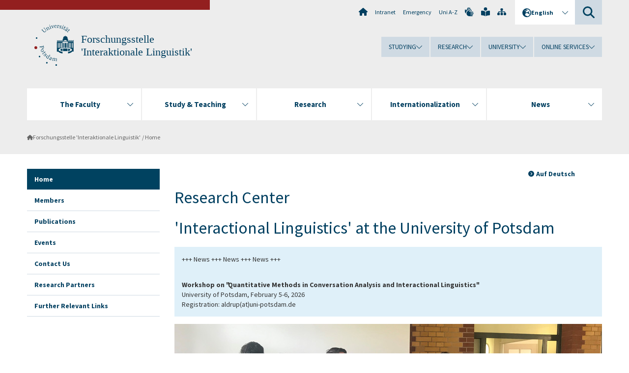

--- FILE ---
content_type: text/html; charset=utf-8
request_url: https://www.uni-potsdam.de/en/ilup/index
body_size: 10823
content:
<!DOCTYPE html><html dir="ltr" lang="en-GB"><head><meta charset="utf-8"><!-- Produced by queonext https://queonext.de/ This website is powered by TYPO3 - inspiring people to share! TYPO3 is a free open source Content Management Framework initially created by Kasper Skaarhoj and licensed under GNU/GPL. TYPO3 is copyright 1998-2026 of Kasper Skaarhoj. Extensions are copyright of their respective owners. Information and contribution at https://typo3.org/ --><meta name="generator" content="TYPO3 CMS"/><meta name="viewport" content="width=device-width, initial-scale=1"/><meta name="author" content="Marit Aldrup"/><meta property="og:title" content="Home"/><meta name="twitter:card" content="summary"/><link rel="stylesheet" href="/typo3conf/ext/up_template/Resources/Public/StyleSheets/print.css?1768913553" media="print"><link rel="stylesheet" href="/typo3conf/ext/up_template/Resources/Public/StyleSheets/app.css?1768913553" media="screen"><link rel="stylesheet" href="/typo3conf/ext/up_template/Resources/Public/Fonts/fontawesome/css/all.min.css?1768913551" media="screen"><link href="/typo3temp/assets/compressed/parvus-min.css.gzip?1769010808" rel="stylesheet" ><script src="/typo3conf/ext/up_template/Resources/Public/JavaScript/Vendor/jquery/jquery-3.6.0.min.js?1768913553"></script><script src="/typo3conf/ext/up_template/Resources/Public/JavaScript/Vendor/jquery/jquery-ui-1.12.1.custom.min.js?1768913553"></script><script src="/typo3conf/ext/up_template/Resources/Public/JavaScript/Vendor/modernizr/modernizr.custom.js?1768913553"></script><link rel="icon" type="image/png" href="/typo3conf/ext/up_template/Resources/Public/Icons/BrowserIcons/favicon-96x96.png" sizes="96x96"/><link rel="icon" type="image/svg+xml" href="/typo3conf/ext/up_template/Resources/Public/Icons/BrowserIcons/favicon.svg"/><link rel="shortcut icon" href="/typo3conf/ext/up_template/Resources/Public/Icons/BrowserIcons/favicon.ico"/><link rel="apple-touch-icon" sizes="180x180" href="/typo3conf/ext/up_template/Resources/Public/Icons/BrowserIcons/apple-touch-icon.png"/><link rel="manifest" href="/typo3conf/ext/up_template/Resources/Public/Icons/BrowserIcons/site.webmanifest"/><title> Home - Forschungsstelle 'Interaktionale Linguistik' - University of Potsdam</title><link rel="canonical" href="https://www.uni-potsdam.de/en/ilup/index"/><link rel="alternate" hreflang="de-DE" href="https://www.uni-potsdam.de/de/ilup/index"/><link rel="alternate" hreflang="en-GB" href="https://www.uni-potsdam.de/en/ilup/index"/><link rel="alternate" hreflang="x-default" href="https://www.uni-potsdam.de/de/ilup/index"/></head><body class="up-section-philosophy"><noscript><div id="up_nojs"><div class="row"><div class="twentyfour columns"><p> JavaScript is not activated in your browser. <span class="up-nojs-hint"> Please activate JavaScript </span> to use the whole functionality of this website! </p></div></div></div></noscript><a href="#up_content" class="up-skip-link">Skip to main content</a><div id="up_overlay_for_search"></div><div id="up_overlay_for_navs"></div><nav id="up_mobilenav_wrapper_small" class="show-for-small" aria-label="Main"><div class="row collapse"><div class="twentyfour columns"><div id="up_mobilenav_small"><ul class="up-mobilenav-level-1"><li id="up_mobilenav_mainnav_item" class="up-mobilenav-target-mainnav"><button class="up-mobilenav-button" aria-expanded="false" aria-controls="up_mainnav_small"><span class="visually-hidden">Main menu</span><span class="up-icon"></span></button></li><li id="up_mobilenav_searchbox_item" class="up-mobilenav-target-searchbox"><button class="up-mobilenav-button" aria-expanded="false" aria-controls="up_searchboxnav_small"><span class="visually-hidden">Search</span><span class="up-icon"></span></button></li><li id="up_mobilenav_langnav_item" class="up-mobilenav-target-langnav"><button class="up-mobilenav-button" aria-expanded="false" aria-controls="up_langnav_small"><span class="visually-hidden">Languages</span><span class="up-icon"></span></button></li><li id="up_mobilenav_globalnav_item" class="up-mobilenav-target-globalnav"><button class="up-mobilenav-button" aria-expanded="false" aria-controls="up_globalnav_small"><span class="visually-hidden">Global menu</span><span class="up-icon"></span></button></li></ul></div></div></div></nav><div id="up_mobilesubnav_wrapper_small" class="show-for-small"><div id="up_mainnav_small" class="up-mobilenav-level-2"><ul class="up-mobilesubnav-level-1"><li class=""><button class="up-mobilesubnav-button" aria-expanded="false"><span class="up-mobilesubnav-level-1-title">The Faculty</span><span class="up-mobilesubnav-arrow up-icon"></span></button><ul class="up-mobilesubnav-level-2"><li class=""><a href="https://www.uni-potsdam.de/en/philfak/fakultaet/uebersicht" target="_top"> Übersicht </a></li><li class=""><a href="https://www.uni-potsdam.de/en/philfak/the-faculty/faculty-portrait" target="_top"> Faculty Portrait </a></li><li class=""><a href="https://www.uni-potsdam.de/en/philfak/the-faculty/departments" target="_top"> Departments </a></li><li class=""><a href="https://www.uni-potsdam.de/en/philfak/the-faculty/deans-office-board-coordinators" target="_top"> Dean&#039;s Office, Faculty Council &amp; Coordinators </a></li><li class=""><a href="https://www.uni-potsdam.de/en/philfak/the-faculty/professorships-staff" target="_top"> Professorships &amp; Staff </a></li><li class=""><a href="https://www.uni-potsdam.de/en/philfak/fakultaet/verfahren-innerhalb-der-fakultaet" target="_top"> Verfahren innerhalb der Fakultät </a></li><li class=" last"><a href="http://www.uni-potsdam.de/organisation/weitere-einrichtungen/fachschaften.html" target="_top"> Student Councils </a></li></ul></li><li class=""><button class="up-mobilesubnav-button" aria-expanded="false"><span class="up-mobilesubnav-level-1-title">Study &amp; Teaching</span><span class="up-mobilesubnav-arrow up-icon"></span></button><ul class="up-mobilesubnav-level-2"><li class=""><a href="https://www.uni-potsdam.de/en/philfak/study-and-teaching/overview" target="_top"> Overview </a></li><li class=""><a href="https://www.uni-potsdam.de/en/philfak/study-and-teaching/prospective-students" target="_top"> Prospective Students </a></li><li class=""><a href="https://www.uni-potsdam.de/en/philfak/study-and-teaching/getting-started" target="_top"> Getting started at the Faculty of Arts </a></li><li class=""><a href="https://www.uni-potsdam.de/en/philfak/study-and-teaching/students" target="_top"> Students </a></li><li class=""><a href="https://www.uni-potsdam.de/en/philfak/study-and-teaching/study-abroad" target="_top"> Study Abroad </a></li><li class=""><a href="https://www.uni-potsdam.de/en/philfak/study-and-teaching/quality-management" target="_top"> Quality Management </a></li><li class=""><a href="https://www.uni-potsdam.de/en/philfak/studiumlehre/hochschuldidaktik" target="_top"> Hochschuldidaktik </a></li><li class=""><a href="https://www.uni-potsdam.de/en/philfak/studiumlehre/tutorin-werden" target="_top"> Tutor*in werden </a></li><li class=" last"><a href="https://www.uni-potsdam.de/en/philfak/study-and-teaching/examination-boards" target="_top"> Examination Boards </a></li></ul></li><li class=""><button class="up-mobilesubnav-button" aria-expanded="false"><span class="up-mobilesubnav-level-1-title">Research</span><span class="up-mobilesubnav-arrow up-icon"></span></button><ul class="up-mobilesubnav-level-2"><li class=""><a href="https://www.uni-potsdam.de/en/philfak/research/overview" target="_top"> Overview </a></li><li class=""><a href="https://www.uni-potsdam.de/en/philfak/research/research-profile" target="_top"> Research Profile </a></li><li class=""><a href="https://www.uni-potsdam.de/en/philfak/research/research-at-the-departments" target="_top"> Research at the Departments </a></li><li class=""><a href="https://www.uni-potsdam.de/en/philfak/research/overview" target="_top"> Wissenschaftliche Einrichtungen </a></li><li class=""><a href="https://www.uni-potsdam.de/en/philfak/research/regional-cooperation-partners" target="_top"> Regional Cooperation Partners </a></li><li class=""><a href="https://www.uni-potsdam.de/en/philfak/internationalization/forschung-lehre/international-cooperation-partners" target="_top"> International Cooperation Partners </a></li><li class=""><a href="http://www.uni-potsdam.de/minorcosmopolitanisms/" target="_top"> GraKo &quot;Minor Cosmopolitanisms&quot; </a></li><li class=""><a href="https://www.uni-potsdam.de/en/research-unit-collaborations/" target="_top"> Forschungsgruppe 5500: &quot;Collaborations: Assemblages, Articulations, Alliances.&quot; </a></li><li class=""><a href="https://www.uni-potsdam.de/de/hi-militaergeschichte/projekte/laufende/militaerische-gewaltkulturen" target="_top"> Forschungsgruppe 2898: &quot;Militärische Gewaltkulturen – Illegitime militärische Gewalt von der Frühen Neuzeit bis zum Zweiten Weltkrieg&quot; </a></li><li class=""><a href="https://www.uni-potsdam.de/en/philfak/forschung/foerderung" target="_top"> Fördermöglichkeiten </a></li><li class=" last"><a href="https://www.uni-potsdam.de/en/philfak/research/young-academics" target="_top"> Young Academics </a></li></ul></li><li class=""><button class="up-mobilesubnav-button" aria-expanded="false"><span class="up-mobilesubnav-level-1-title">Internationalization</span><span class="up-mobilesubnav-arrow up-icon"></span></button><ul class="up-mobilesubnav-level-2"><li class=""><a href="https://www.uni-potsdam.de/en/philfak/internationalization/index" target="_top"> Overview </a></li><li class=""><a href="https://www.uni-potsdam.de/en/philfak/internationalization/international-degree-programs" target="_top"> International Degree Programs </a></li><li class=""><a href="https://www.uni-potsdam.de/en/philfak/internationalization/student-mobility" target="_top"> Student Mobility </a></li><li class=""><a href="https://www.uni-potsdam.de/en/philfak/internationalization/research-and-teaching-staff-mobility" target="_top"> Research and Teaching Staff Mobility </a></li><li class=" last"><a href="https://www.uni-potsdam.de/en/philfak/internationalization/informationen-der-up" target="_top"> Information from the University of Potsdam </a></li></ul></li><li class=""><button class="up-mobilesubnav-button" aria-expanded="false"><span class="up-mobilesubnav-level-1-title">News</span><span class="up-mobilesubnav-arrow up-icon"></span></button><ul class="up-mobilesubnav-level-2"><li class=""><a href="https://www.uni-potsdam.de/en/philfak/news/overview" target="_top"> Overview </a></li><li class=""><a href="https://www.uni-potsdam.de/en/philfak/news/appointmentprocedure" target="_top"> Appointment procedure </a></li><li class=""><a href="https://www.uni-potsdam.de/en/philfak/news/academic-celebration-and-faculty-party" target="_top"> Academic Celebration and Faculty Party </a></li><li class=" last"><a href="https://www.uni-potsdam.de/en/philfak/news/awards" target="_top"> Awards </a></li></ul></li><li class="up-metanav-item"><a href="https://www.uni-potsdam.de/en/university-of-potsdam" title="Home" target="_top" class="up-icon up-icon--home"> Home </a></li><li class="up-metanav-item"><a href="https://z-wiki.uni-potsdam.de/x/1Yg0C" title="Intranet" target="_top"> Intranet </a></li><li class="up-metanav-item"><a href="https://www.uni-potsdam.de/en/emergency" title="Emergency" target="_top"> Emergency </a></li><li class="up-metanav-item"><a href="https://www.uni-potsdam.de/en/index-a-z" title="Uni A-Z" target="_top"> Uni A-Z </a></li><li class="up-metanav-item"><a href="https://www.uni-potsdam.de/en/gebaerdensprache/index" title="German Sign Language" target="_top" class="up-icon up-icon--sign-language"> German Sign Language </a></li><li class="up-metanav-item"><a href="https://www.uni-potsdam.de/en/leichte-sprache/uebersicht" title="Easy-to-read" target="_top" class="up-icon up-icon--book-reader"> Easy-to-read </a></li><li class="up-metanav-item"><a href="/en/ilup/sitemap" title="Sitemap" class="up-icon up-icon--sitemap"> Sitemap </a></li><li class="close last"><button class="up-nav-close"><span class="up-nav-close-title up-icon"> Close </span></button></li></ul></div><div id="up_searchboxnav_small" class="up-mobilenav-level-2"><ul class="up-mobilesubnav-level-1"><li><div><div class="up-mobilesubnav-level-1-title"><form action="https://www.google.de/search" target="_blank"><input id="up_searchboxsmall_input" type="text" name="q" aria-label="Search" value="Search" onblur="if(this.value=='') this.value='Search';" onfocus="if(this.value=='Search') this.value='';"><button id="up_searchboxsmall_submit" class="up-icon" type="submit" name="submit" value=""/><input type="hidden" name="sitesearch" value="uni-potsdam.de"></form></div></div></li><li class="close last"><button class="up-nav-close"><span class="up-nav-close-title up-icon"> Close </span></button></li></ul></div><div id="up_langnav_small" class="up-mobilenav-level-2"><ul class="up-mobilesubnav-level-1"><li><button class="up-mobilesubnav-button"><span class="up-mobilesubnav-level-1-title"><a href="/de/ilup/index">Deutsch</a></span></button></li><li class="act not-existing"><div><span class="up-mobilesubnav-level-1-title"><a href="/en/ilup/index">English</a></span></div></li><li class="not-existing"><div><span class="up-mobilesubnav-level-1-title">Startseite</span></div></li><li class="not-existing"><div><span class="up-mobilesubnav-level-1-title">Startseite</span></div></li><li class="close last"><button class="up-nav-close"><span class="up-nav-close-title up-icon">Close</span></button></li></ul></div><div id="up_globalnav_small" class="up-mobilenav-level-2"><ul class="up-mobilesubnav-level-1"><li><button class="up-mobilesubnav-button" aria-expanded="false"><span class="up-mobilesubnav-level-1-title">Studying</span><span class="up-mobilesubnav-arrow up-icon"></span></button><ul class="up-mobilesubnav-level-2"><li><a href="https://www.uni-potsdam.de/en/studium/" target="_top">Studying at the UP</a></li><li><a href="https://www.uni-potsdam.de/en/studium/what-to-study/overview" target="_top">What to Study</a></li><li><a href="https://www.uni-potsdam.de/en/studium/application-enrollment/overview" target="_top">Application and Enrollment</a></li><li><a href="https://www.uni-potsdam.de/en/studium/studying/overview" target="_top">Studying</a></li><li><a href="https://www.uni-potsdam.de/en/studium/advising-and-services/overview" target="_top">Advising and Services</a></li><li class="last"><a href="https://www.uni-potsdam.de/en/studium/dates-and-deadlines/overview" target="_top">Dates and Deadlines</a></li></ul></li><li><button class="up-mobilesubnav-button" aria-expanded="false"><span class="up-mobilesubnav-level-1-title">Research</span><span class="up-mobilesubnav-arrow up-icon"></span></button><ul class="up-mobilesubnav-level-2"><li><a href="https://www.uni-potsdam.de/en/research/" target="_top">Research at the UP</a></li><li><a href="https://www.uni-potsdam.de/en/research/profiles-projects-and-programs/overview" target="_top">Profiles, Programs and Projects</a></li><li><a href="https://www.uni-potsdam.de/en/research/research-funding/overview" target="_top">Research Funding</a></li><li><a href="https://www.uni-potsdam.de/en/openscience/index" target="_top">Open Science</a></li><li><a href="https://www.uni-potsdam.de/en/forschungsdaten/index" target="_top">Research Data</a></li><li><a href="https://www.uni-potsdam.de/en/research/cooperations-and-partnerships/overview" target="_top">Cooperations and Partnerships</a></li><li class="last"><a href="https://www.uni-potsdam.de/en/research/young-academics/overview" target="_top">Young Academics</a></li></ul></li><li><button class="up-mobilesubnav-button" aria-expanded="false"><span class="up-mobilesubnav-level-1-title">University</span><span class="up-mobilesubnav-arrow up-icon"></span></button><ul class="up-mobilesubnav-level-2"><li><a href="https://www.uni-potsdam.de/en/explore-the-up/" target="_top">Explore the UP</a></li><li><a href="https://www.uni-potsdam.de/en/organization/overview" target="_top">Organization</a></li><li><a href="https://www.uni-potsdam.de/en/wirtschaft-transfer-gesellschaft/" target="_top">Corporate Community Relations</a></li><li><a href="https://www.uni-potsdam.de/en/international/" target="_top">Campus International</a></li><li><a href="https://www.uni-potsdam.de/en/foerderung/index" target="_top">Förderinstrumente</a></li><li class="last"><a href="https://www.uni-potsdam.de/en/arbeiten-an-der-up/" target="_top">Working at the UP</a></li></ul></li><li><button class="up-mobilesubnav-button" aria-expanded="false"><span class="up-mobilesubnav-level-1-title">Online Services</span><span class="up-mobilesubnav-arrow up-icon"></span></button><ul class="up-mobilesubnav-level-2"><li><a href="https://accountup.uni-potsdam.de/" target="_top">Account.UP</a></li><li><a href="https://bi.uni-potsdam.de/jasperserver-pro/login.html" target="_top">BI.UP</a></li><li><a href="https://mailup.uni-potsdam.de/?Language=english" target="_top">Mail.UP (Webmailbox)</a></li><li><a href="https://puls.uni-potsdam.de/qisserver/rds?state=user&amp;type=0&amp;application=lsf" target="_top">PULS</a></li><li><a href="https://moodle2.uni-potsdam.de" target="_top">Moodle</a></li><li><a href="https://www.ub.uni-potsdam.de/en/" target="_top">University Library</a></li><li><a href="https://pep.uni-potsdam.de/" target="_top">Evaluation Portal (PEP)</a></li><li><a href="https://www.uni-potsdam.de/en/praxisportal/" target="_top">Internship Portal</a></li><li class="last"><a href="https://www.uni-potsdam.de/en/zim/" target="_top">ZIM – Center for IT and Media</a></li></ul></li><li class="close last"><button class="up-nav-close"><span class="up-nav-close-title up-icon">Close</span></button></li></ul></div></div><div id="up_header_wrapper"><div id="up_section_indicator_left" class="eight columns hide-for-small"></div><div id="up_header" class="row hide-for-small"><div class="twentyfour columns"><div class="row"><div class="eight columns mobile-four"><header id="up_section_indicator"><div id="up_page_title" class="up-logo"><div id="up_logo_indicator_wrapper"><div id="up_logo_indicator"><span>&nbsp;</span></div><div id="up_logo_image"><a href="https://www.uni-potsdam.de/en/university-of-potsdam" title="to the Uni-Homepage" target="_top"><img src="/typo3conf/ext/up_template/Resources/Public/Images/Frontend/logo_up_philosophy.svg" alt="Logo Forschungsstelle &apos;Interaktionale Linguistik&apos;"></a></div><div id="up_logo_title"><a href="/en/ilup/index" title="to the homepage of Forschungsstelle &apos;Interaktionale Linguistik&apos;">Forschungsstelle 'Interaktionale Linguistik'</a></div><div id="up_logo_footer"></div></div></div></header></div><div class="sixteen columns"><div class="row"><nav class="twentyfour columns" aria-label="Meta"><div id="up_metanav"><ul class="inline-list left"><li><a href="https://www.uni-potsdam.de/en/university-of-potsdam" title="Home" target="_top" class="up-icon up-icon--home"></a></li><li><a href="https://z-wiki.uni-potsdam.de/x/1Yg0C" title="Intranet" target="_top"> Intranet </a></li><li><a href="https://www.uni-potsdam.de/en/emergency" title="Emergency" target="_top"> Emergency </a></li><li><a href="https://www.uni-potsdam.de/en/index-a-z" title="Uni A-Z" target="_top"> Uni A-Z </a></li><li><a href="https://www.uni-potsdam.de/en/gebaerdensprache/index" title="German Sign Language" target="_top" class="up-icon up-icon--sign-language"></a></li><li><a href="https://www.uni-potsdam.de/en/leichte-sprache/uebersicht" title="Easy-to-read" target="_top" class="up-icon up-icon--book-reader"></a></li><li><a href="/en/ilup/sitemap" title="Sitemap" class="up-icon up-icon--sitemap"></a></li></ul></div><div id="up_langnav" class="right"><ul class="up-langnav-level-1"><li><button id="up_langnav_button" aria-expanded="false" aria-controls="up_langnav_list"><span class="up-langnav-level-1-title up-icon">English</span><span class="up-langnav-arrow up-icon"></span></button><ul id="up_langnav_list" class="up-langnav-level-2"><li><a href="/de/ilup/index">Deutsch</a></li><li class="act"><a href="/en/ilup/index">English</a></li><li class="not-existing">&nbsp;</li><li class="not-existing">&nbsp;</li></ul></li></ul></div><div id="up_searchbox" class="right"><button id="up_searchbox_button" aria-expanded="false" aria-controls="up_searchbox_field"><span class="visually-hidden">Search</span><span class="up-searchbox-glass up-icon"></span></button><div id="up_searchbox_field" class="up-searchbox-field"><form action="https://www.google.de/search" target="_blank"><input id="up_searchbox_input" type="text" name="q" aria-label="Search on uni-potsdam.de" value="Search on uni-potsdam.de" onblur="if(this.value=='') this.value='Search on uni-potsdam.de';" onfocus="if(this.value=='Search on uni-potsdam.de') this.value='';"><button id="up_searchbox_submit" class="up-icon" type="submit" name="submit" value=""/><input type="hidden" name="sitesearch" value="uni-potsdam.de"></form></div></div></nav></div><div class="row"><nav class="twentyfour columns" aria-label="Global"><div id="up_globalnav" class=""><ul class="up-globalnav-level-1"><li><button class="up-globalnav-button" aria-expanded="false" aria-controls="up_globalnav_list_22"><span class="up-globalnav-level-1-title">Studying</span><span class="up-globalnav-arrow up-icon"></span></button><ul id="up_globalnav_list_22" class="up-globalnav-level-2"><li><a href="https://www.uni-potsdam.de/en/studium/" target="_top"> Studying at the UP </a></li><li><a href="https://www.uni-potsdam.de/en/studium/what-to-study/overview" target="_top"> What to Study </a></li><li><a href="https://www.uni-potsdam.de/en/studium/application-enrollment/overview" target="_top"> Application and Enrollment </a></li><li><a href="https://www.uni-potsdam.de/en/studium/studying/overview" target="_top"> Studying </a></li><li><a href="https://www.uni-potsdam.de/en/studium/advising-and-services/overview" target="_top"> Advising and Services </a></li><li><a href="https://www.uni-potsdam.de/en/studium/dates-and-deadlines/overview" target="_top"> Dates and Deadlines </a></li></ul></li><li><button class="up-globalnav-button" aria-expanded="false" aria-controls="up_globalnav_list_23"><span class="up-globalnav-level-1-title">Research</span><span class="up-globalnav-arrow up-icon"></span></button><ul id="up_globalnav_list_23" class="up-globalnav-level-2"><li><a href="https://www.uni-potsdam.de/en/research/" target="_top"> Research at the UP </a></li><li><a href="https://www.uni-potsdam.de/en/research/profiles-projects-and-programs/overview" target="_top"> Profiles, Programs and Projects </a></li><li><a href="https://www.uni-potsdam.de/en/research/research-funding/overview" target="_top"> Research Funding </a></li><li><a href="https://www.uni-potsdam.de/en/openscience/index" target="_top"> Open Science </a></li><li><a href="https://www.uni-potsdam.de/en/forschungsdaten/index" target="_top"> Research Data </a></li><li><a href="https://www.uni-potsdam.de/en/research/cooperations-and-partnerships/overview" target="_top"> Cooperations and Partnerships </a></li><li><a href="https://www.uni-potsdam.de/en/research/young-academics/overview" target="_top"> Young Academics </a></li></ul></li><li><button class="up-globalnav-button" aria-expanded="false" aria-controls="up_globalnav_list_24"><span class="up-globalnav-level-1-title">University</span><span class="up-globalnav-arrow up-icon"></span></button><ul id="up_globalnav_list_24" class="up-globalnav-level-2"><li><a href="https://www.uni-potsdam.de/en/explore-the-up/" target="_top"> Explore the UP </a></li><li><a href="https://www.uni-potsdam.de/en/organization/overview" target="_top"> Organization </a></li><li><a href="https://www.uni-potsdam.de/en/wirtschaft-transfer-gesellschaft/" target="_top"> Corporate Community Relations </a></li><li><a href="https://www.uni-potsdam.de/en/international/" target="_top"> Campus International </a></li><li><a href="https://www.uni-potsdam.de/en/foerderung/index" target="_top"> Förderinstrumente </a></li><li><a href="https://www.uni-potsdam.de/en/arbeiten-an-der-up/" target="_top"> Working at the UP </a></li></ul></li><li><button class="up-globalnav-button" aria-expanded="false" aria-controls="up_globalnav_list_25"><span class="up-globalnav-level-1-title">Online Services</span><span class="up-globalnav-arrow up-icon"></span></button><ul id="up_globalnav_list_25" class="up-globalnav-level-2"><li><a href="https://accountup.uni-potsdam.de/" target="_top"> Account.UP </a></li><li><a href="https://bi.uni-potsdam.de/jasperserver-pro/login.html" target="_top"> BI.UP </a></li><li><a href="https://mailup.uni-potsdam.de/?Language=english" target="_top"> Mail.UP (Webmailbox) </a></li><li><a href="https://puls.uni-potsdam.de/qisserver/rds?state=user&amp;type=0&amp;application=lsf" target="_top"> PULS </a></li><li><a href="https://moodle2.uni-potsdam.de" target="_top"> Moodle </a></li><li><a href="https://www.ub.uni-potsdam.de/en/" target="_top"> University Library </a></li><li><a href="https://pep.uni-potsdam.de/" target="_top"> Evaluation Portal (PEP) </a></li><li><a href="https://www.uni-potsdam.de/en/praxisportal/" target="_top"> Internship Portal </a></li><li><a href="https://www.uni-potsdam.de/en/zim/" target="_top"> ZIM – Center for IT and Media </a></li></ul></li></ul></div></nav></div></div></div></div></div><header id="up_header_small" class="row show-for-small"><div class="columns mobile-four up-header-small-logo"><div id="up_logo_indicator_wrapper_small"><div id="up_logo_image_small"><a href="https://www.uni-potsdam.de/en/university-of-potsdam" title="to the Uni-Homepage" target="_top"><img src="/typo3conf/ext/up_template/Resources/Public/Images/Frontend/logo_up_philosophy.svg" alt="Logo Forschungsstelle &apos;Interaktionale Linguistik&apos;"></a></div><div id="up_logo_title_small"><a href="/en/ilup/index" title="to the homepage of Forschungsstelle &apos;Interaktionale Linguistik&apos;">Forschungsstelle 'Interaktionale Linguistik'</a></div><div id="up_logo_footer_small"></div></div></div></header></div><nav id="up_mainnav_wrapper" class="hide-for-small" aria-label="Main"><div class="row"><div class="twentyfour columns"><div id="up_mainnav"><ul class="up-mainnav-level-1 up-smooth-box up-mainnav-width-5"><li class=""><button class="up-mainnav-button" aria-expanded="false" aria-controls="up_mainnav_list_5522"><span class="up-mainnav-level-1-title">The Faculty</span><span class="up-mainnav-arrow up-icon"></span></button><ul id="up_mainnav_list_5522" class="up-mainnav-level-2"><li class=""><a href="https://www.uni-potsdam.de/en/philfak/fakultaet/uebersicht" target="_top"> Übersicht </a></li><li class=""><a href="https://www.uni-potsdam.de/en/philfak/the-faculty/faculty-portrait" target="_top"> Faculty Portrait </a></li><li class=""><a href="https://www.uni-potsdam.de/en/philfak/the-faculty/departments" target="_top"> Departments </a></li><li class=""><a href="https://www.uni-potsdam.de/en/philfak/the-faculty/deans-office-board-coordinators" target="_top"> Dean&#039;s Office, Faculty Council &amp; Coordinators </a></li><li class=""><a href="https://www.uni-potsdam.de/en/philfak/the-faculty/professorships-staff" target="_top"> Professorships &amp; Staff </a></li><li class=""><a href="https://www.uni-potsdam.de/en/philfak/fakultaet/verfahren-innerhalb-der-fakultaet" target="_top"> Verfahren innerhalb der Fakultät </a></li><li class=" last"><a href="http://www.uni-potsdam.de/organisation/weitere-einrichtungen/fachschaften.html" target="_top"> Student Councils </a></li></ul></li><li class=""><button class="up-mainnav-button" aria-expanded="false" aria-controls="up_mainnav_list_5520"><span class="up-mainnav-level-1-title">Study &amp; Teaching</span><span class="up-mainnav-arrow up-icon"></span></button><ul id="up_mainnav_list_5520" class="up-mainnav-level-2"><li class=""><a href="https://www.uni-potsdam.de/en/philfak/study-and-teaching/overview" target="_top"> Overview </a></li><li class=""><a href="https://www.uni-potsdam.de/en/philfak/study-and-teaching/prospective-students" target="_top"> Prospective Students </a></li><li class=""><a href="https://www.uni-potsdam.de/en/philfak/study-and-teaching/getting-started" target="_top"> Getting started at the Faculty of Arts </a></li><li class=""><a href="https://www.uni-potsdam.de/en/philfak/study-and-teaching/students" target="_top"> Students </a></li><li class=""><a href="https://www.uni-potsdam.de/en/philfak/study-and-teaching/study-abroad" target="_top"> Study Abroad </a></li><li class=""><a href="https://www.uni-potsdam.de/en/philfak/study-and-teaching/quality-management" target="_top"> Quality Management </a></li><li class=""><a href="https://www.uni-potsdam.de/en/philfak/studiumlehre/hochschuldidaktik" target="_top"> Hochschuldidaktik </a></li><li class=""><a href="https://www.uni-potsdam.de/en/philfak/studiumlehre/tutorin-werden" target="_top"> Tutor*in werden </a></li><li class=" last"><a href="https://www.uni-potsdam.de/en/philfak/study-and-teaching/examination-boards" target="_top"> Examination Boards </a></li></ul></li><li class=""><button class="up-mainnav-button" aria-expanded="false" aria-controls="up_mainnav_list_5518"><span class="up-mainnav-level-1-title">Research</span><span class="up-mainnav-arrow up-icon"></span></button><ul id="up_mainnav_list_5518" class="up-mainnav-level-2"><li class=""><a href="https://www.uni-potsdam.de/en/philfak/research/overview" target="_top"> Overview </a></li><li class=""><a href="https://www.uni-potsdam.de/en/philfak/research/research-profile" target="_top"> Research Profile </a></li><li class=""><a href="https://www.uni-potsdam.de/en/philfak/research/research-at-the-departments" target="_top"> Research at the Departments </a></li><li class=""><a href="https://www.uni-potsdam.de/en/philfak/research/overview" target="_top"> Wissenschaftliche Einrichtungen </a></li><li class=""><a href="https://www.uni-potsdam.de/en/philfak/research/regional-cooperation-partners" target="_top"> Regional Cooperation Partners </a></li><li class=""><a href="https://www.uni-potsdam.de/en/philfak/internationalization/forschung-lehre/international-cooperation-partners" target="_top"> International Cooperation Partners </a></li><li class=""><a href="http://www.uni-potsdam.de/minorcosmopolitanisms/" target="_top"> GraKo &quot;Minor Cosmopolitanisms&quot; </a></li><li class=""><a href="https://www.uni-potsdam.de/en/research-unit-collaborations/" target="_top"> Forschungsgruppe 5500: &quot;Collaborations: Assemblages, Articulations, Alliances.&quot; </a></li><li class=""><a href="https://www.uni-potsdam.de/de/hi-militaergeschichte/projekte/laufende/militaerische-gewaltkulturen" target="_top"> Forschungsgruppe 2898: &quot;Militärische Gewaltkulturen – Illegitime militärische Gewalt von der Frühen Neuzeit bis zum Zweiten Weltkrieg&quot; </a></li><li class=""><a href="https://www.uni-potsdam.de/en/philfak/forschung/foerderung" target="_top"> Fördermöglichkeiten </a></li><li class=" last"><a href="https://www.uni-potsdam.de/en/philfak/research/young-academics" target="_top"> Young Academics </a></li></ul></li><li class=""><button class="up-mainnav-button" aria-expanded="false" aria-controls="up_mainnav_list_5516"><span class="up-mainnav-level-1-title">Internationalization</span><span class="up-mainnav-arrow up-icon"></span></button><ul id="up_mainnav_list_5516" class="up-mainnav-level-2"><li class=""><a href="https://www.uni-potsdam.de/en/philfak/internationalization/index" target="_top"> Overview </a></li><li class=""><a href="https://www.uni-potsdam.de/en/philfak/internationalization/international-degree-programs" target="_top"> International Degree Programs </a></li><li class=""><a href="https://www.uni-potsdam.de/en/philfak/internationalization/student-mobility" target="_top"> Student Mobility </a></li><li class=""><a href="https://www.uni-potsdam.de/en/philfak/internationalization/research-and-teaching-staff-mobility" target="_top"> Research and Teaching Staff Mobility </a></li><li class=" last"><a href="https://www.uni-potsdam.de/en/philfak/internationalization/informationen-der-up" target="_top"> Information from the University of Potsdam </a></li></ul></li><li class=" last"><button class="up-mainnav-button" aria-expanded="false" aria-controls="up_mainnav_list_5514"><span class="up-mainnav-level-1-title">News</span><span class="up-mainnav-arrow up-icon"></span></button><ul id="up_mainnav_list_5514" class="up-mainnav-level-2"><li class=""><a href="https://www.uni-potsdam.de/en/philfak/news/overview" target="_top"> Overview </a></li><li class=""><a href="https://www.uni-potsdam.de/en/philfak/news/appointmentprocedure" target="_top"> Appointment procedure </a></li><li class=""><a href="https://www.uni-potsdam.de/en/philfak/news/academic-celebration-and-faculty-party" target="_top"> Academic Celebration and Faculty Party </a></li><li class=" last"><a href="https://www.uni-potsdam.de/en/philfak/news/awards" target="_top"> Awards </a></li></ul></li></ul><button class="up-nav-close"><span class="up-nav-close-title up-icon"> Close </span></button></div></div></div></nav><nav id="up_breadcrumbs_wrapper" class="hide-for-small" aria-label="Breadcrumbs"><div class="row"><div class="twentyfour columns"><div id="up_breadcrumbs"><ul class="up-breadcrumbs"><li class="cur first"><a href="/en/ilup/index" class="up-icon"> Forschungsstelle &#039;Interaktionale Linguistik&#039; </a></li><li class="cur"><a href="/en/ilup/index"> Home </a></li></ul></div></div></div></nav><div id="up_content_wrapper" class="up-content-subpage-2-template"><div class="row show-for-small"><nav class="twentyfour columns" aria-label="Submenu"><div id="up_subpagenav_small" class="dl-menuwrapper"><button class="up-subpagenav-top-parent dl-trigger" aria-expanded="false">Home<div class="up-subpagenav-indicator up-icon"></div></button><ul class="up-subpagenav-list dl-menu"><li class="cur"><div><a href="/en/ilup/index">Home</a><span class="up-subpagenav-indicator up-icon"></span></div></li><li><div><a href="/en/ilup/members">Members</a><span class="up-subpagenav-indicator up-icon"></span></div></li><li><div><a href="/en/ilup/publications">Publications</a><span class="up-subpagenav-indicator up-icon"></span></div></li><li><div><a href="/en/ilup/events">Events</a><span class="up-subpagenav-indicator up-icon"></span></div></li><li><div><a href="/en/ilup/contact-us">Contact Us</a><span class="up-subpagenav-indicator up-icon"></span></div></li><li><div><a href="/en/ilup/research-partners">Research Partners</a><span class="up-subpagenav-indicator up-icon"></span></div></li><li><div><a href="/en/ilup/further-relevant-links">Further Relevant Links</a><span class="up-subpagenav-indicator up-icon"></span></div></li><li class="last close"><button class="up-nav-close dl-trigger"><span class="up-nav-close-title up-icon">Close</span></button></li></ul></div></nav></div><div class="row"><nav class="six columns hide-for-small" aria-label="Submenu"><div id="up_subpagenav"><ul class="up-subpagenav-level-1"><li class="up-subpagenav-entry act cur"><div><a href="/en/ilup/index"> Home </a></div></li><li class="up-subpagenav-entry"><div><a href="/en/ilup/members"> Members </a></div></li><li class="up-subpagenav-entry"><div><a href="/en/ilup/publications"> Publications </a></div></li><li class="up-subpagenav-entry"><div><a href="/en/ilup/events"> Events </a></div></li><li class="up-subpagenav-entry"><div><a href="/en/ilup/contact-us"> Contact Us </a></div></li><li class="up-subpagenav-entry"><div><a href="/en/ilup/research-partners"> Research Partners </a></div></li><li class="up-subpagenav-entry last"><div><a href="/en/ilup/further-relevant-links"> Further Relevant Links </a></div></li></ul></div></nav><div class="eighteen columns"><main id="up_content"><div id="c205182" class="type-text layout-0 frame-default"><p>&nbsp;&nbsp; &nbsp; &nbsp; &nbsp; &nbsp; &nbsp; &nbsp; &nbsp; &nbsp; &nbsp; &nbsp; &nbsp; &nbsp; &nbsp; &nbsp; &nbsp; &nbsp; &nbsp; &nbsp; &nbsp; &nbsp; &nbsp; &nbsp; &nbsp; &nbsp; &nbsp; &nbsp;&nbsp; &nbsp;&nbsp;&nbsp;&nbsp;&nbsp;&nbsp;&nbsp;&nbsp;&nbsp;&nbsp;&nbsp;&nbsp;&nbsp;&nbsp;&nbsp;&nbsp;&nbsp;&nbsp;&nbsp;&nbsp;&nbsp;&nbsp;&nbsp;&nbsp;&nbsp;&nbsp;&nbsp;&nbsp;&nbsp;&nbsp;&nbsp;&nbsp;&nbsp;&nbsp;&nbsp;&nbsp;&nbsp;&nbsp;&nbsp;&nbsp;&nbsp;&nbsp;&nbsp;&nbsp;&nbsp;&nbsp;&nbsp;&nbsp;&nbsp;&nbsp;&nbsp;&nbsp;&nbsp;&nbsp;&nbsp;&nbsp; &nbsp; &nbsp; &nbsp; &nbsp; &nbsp;&nbsp; &nbsp;&nbsp;&nbsp;&nbsp;&nbsp;&nbsp;&nbsp;&nbsp;&nbsp;&nbsp;&nbsp;&nbsp;&nbsp;&nbsp;&nbsp;&nbsp;&nbsp;&nbsp;&nbsp;&nbsp;&nbsp;&nbsp;&nbsp;&nbsp;&nbsp;&nbsp;&nbsp;&nbsp;&nbsp;&nbsp;&nbsp;&nbsp;&nbsp;&nbsp;&nbsp;&nbsp;&nbsp;&nbsp;&nbsp;&nbsp;&nbsp;&nbsp;&nbsp;&nbsp;&nbsp;&nbsp;&nbsp;&nbsp;&nbsp;&nbsp;&nbsp;&nbsp;&nbsp;&nbsp; &nbsp;&nbsp; &nbsp; &nbsp; &nbsp; &nbsp; &nbsp; &nbsp; &nbsp; &nbsp; &nbsp; &nbsp;&nbsp; &nbsp;&nbsp;&nbsp;&nbsp;&nbsp;&nbsp;&nbsp;&nbsp;&nbsp;&nbsp;&nbsp;&nbsp;&nbsp; &nbsp; &nbsp; &nbsp; &nbsp; &nbsp; &nbsp; &nbsp; &nbsp; &nbsp; &nbsp; &nbsp;&nbsp; <a href="https://www.uni-potsdam.de/de/ilup/index.html" title="Auf Deutsch" target="_top" class="up-bullet-link">Auf Deutsch</a></p></div><div id="c166223" class="type-text layout-0 frame-default"><header><h1 class=""> Research Center </h1></header></div><div id="c166225" class="type-header layout-0 frame-default"><header><h1 class=""> &#039;Interactional Linguistics&#039; at the University of Potsdam </h1></header></div><div id="c186185" class="type-upcontents_textbox layout-0 frame-default"><div class="up-content-box-container"><div class="up-content-box up-content-text-box up-hl-lightblue"><p>+++ News +++ News +++ News +++</p><p>&nbsp;</p><p><strong><span lang="EN-US">Workshop on "Quantitative Methods in Conversation Analysis and Interactional Linguistics"</span></strong><br> University of Potsdam, February 5-6, 2026<br> Registration: aldrup(at)uni-potsdam.de</p></div></div></div><div id="c203014" class="type-upcontents_textbild layout-0 frame-default"><div class="up-content-textpic-container"><div class="up-content-textpic"><div class="up-content-textpic-image-wrap up-content-textpic-image-width-full up-content-textpic-image-landscape"><div class="up-content-textpic-image"><img src="/fileadmin/_processed_/1/a/csm_AssessIC_photo_70dfd51ce8.jpg" width="870" height="349" alt="Participants in Interaction"/></div><div class="up-content-textpic-image-caption-wrap up-has-no-caption"><div class="up-content-textpic-image-author">Photo: Hannah Altrichter</div></div></div><div class="up-clear"></div></div></div></div><div id="c203016" class="type-text layout-0 frame-default"><h4>Who we are</h4><p>The research center coordinates research in Interactional Linguistics (IL) at the University of Potsdam and promotes collaborations and contact to like-minded researchers in Germany and abroad. The center hosts researchers, instructors, and students who pursue research projects focusing on the interdisciplinary study of language in interaction..</p></div><div id="c175317" class="type-upcontents_textbild layout-0 frame-default"><div class="up-content-textpic-container"><div class="up-content-textpic"><div class="up-content-textpic-image-wrap hide-for-small left up-content-textpic-image-landscape"><div class="up-content-textpic-image"><a href="/fileadmin/projects/ilup/migrated_contents/Transcript_Sweet_Guy_from_Sanibel-_ILUP_ENG_Ver__Home__01.png" title=" | Photo: GAT 2 Transcript (Couper-Kuhlen &amp; Barth-Weingarten 2011: 40)" class="lightbox" data-caption=" | Photo: GAT 2 Transcript (Couper-Kuhlen &amp; Barth-Weingarten 2011: 40)" data-group="group-175317-2" data-original="/fileadmin/projects/ilup/migrated_contents/Transcript_Sweet_Guy_from_Sanibel-_ILUP_ENG_Ver__Home__01.png"><img src="/fileadmin/_processed_/d/4/csm_Transcript_Sweet_Guy_from_Sanibel-_ILUP_ENG_Ver__Home__01_5801c4e003.png" width="430" height="323" alt="GAT 2 Transcript"/></a></div><div class="up-content-textpic-image-caption-wrap up-has-no-caption"><div class="up-content-textpic-image-author">Photo: GAT 2 Transcript (Couper-Kuhlen &amp; Barth-Weingarten 2011: 40)</div></div></div><div class="up-content-textpic-text"><p><b>What IL does</b><br>IL is a recently established empirical research branch that links linguistics and Conversation Analysis. It considers communication as a holistic, semiotic event.<br><br><b>What we study</b><br>The analytic focus lies on describing and explicating the complex interplay of phenomena from all (sub)branches of linguistics that participants use to solve recurrent tasks in social interaction. IL describes the way interlocutors use phonetics, phonology, prosody, morphology, lexis, syntax, semantics, and pragmatics - and their respective relationship to other semiotic systems like gestures, facial expressions, and proxemics - to accomplish sequences of social interaction.<br><br>Apart from single-case analyses of phenomena in German and English, IL increasingly studies cross-linguistic, diachronic, and applied aspects. All research is based on <a href="/fileadmin/projects/ilup/ILUP_SoSe16/Audio_ENG_Ver_-_PRAAT_Picture_Audio.wav" title="Audio file">audio</a> and video recordings of authentic interaction.</p></div><div class="up-content-textpic-image-wrap show-for-small"><div class="up-content-textpic-image"><a href="/fileadmin/projects/ilup/migrated_contents/Transcript_Sweet_Guy_from_Sanibel-_ILUP_ENG_Ver__Home__01.png" title=" | Photo: GAT 2 Transcript (Couper-Kuhlen &amp; Barth-Weingarten 2011: 40)" class="lightbox" data-caption=" | Photo: GAT 2 Transcript (Couper-Kuhlen &amp; Barth-Weingarten 2011: 40)" data-group="group-175317-4" data-original="/fileadmin/projects/ilup/migrated_contents/Transcript_Sweet_Guy_from_Sanibel-_ILUP_ENG_Ver__Home__01.png"><img src="/fileadmin/_processed_/d/4/csm_Transcript_Sweet_Guy_from_Sanibel-_ILUP_ENG_Ver__Home__01_5801c4e003.png" width="430" height="323" alt="GAT 2 Transcript"/></a></div><div class="up-content-textpic-image-caption-wrap up-has-no-caption"><div class="up-content-textpic-image-author">Photo: GAT 2 Transcript (Couper-Kuhlen &amp; Barth-Weingarten 2011: 40)</div></div></div><div class="up-clear"></div></div></div></div><div id="c175319" class="type-upcontents_textbild layout-0 frame-default"><div class="up-content-textpic-container"><div class="up-content-textpic"><div class="up-content-textpic-image-wrap hide-for-small right up-content-textpic-image-landscape"><div class="up-content-textpic-image"><a href="/fileadmin/projects/ilup/migrated_contents/PRAAT_Image_-_ILUP_ENG_Ver__Home__04_4zu3_centered_Ver2.png" title=" | Photo: Analysis of segments 02-04 of the excerpt in PRAAT" class="lightbox" data-caption=" | Photo: Analysis of segments 02-04 of the excerpt in PRAAT" data-group="group-175319-2" data-original="/fileadmin/projects/ilup/migrated_contents/PRAAT_Image_-_ILUP_ENG_Ver__Home__04_4zu3_centered_Ver2.png"><img src="/fileadmin/_processed_/4/9/csm_PRAAT_Image_-_ILUP_ENG_Ver__Home__04_4zu3_centered_Ver2_bc2f2e9999.png" width="430" height="323" alt="Analysis of segments 02-04 of the excerpt in PRAAT"/></a></div><div class="up-content-textpic-image-caption-wrap up-has-no-caption"><div class="up-content-textpic-image-author">Photo: Analysis of segments 02-04 of the excerpt in PRAAT</div></div></div><div class="up-content-textpic-text"><p><b>What we assume</b><br>IL first and foremost describes and explicates language patterns participants use to accomplish social interaction. It considers language patterns and practices as phenomena that emerge in and through their local interactional use; at the same time the resources themselves influence the shape of social interaction. IL assumes that the communicative behavior of the individuals is always oriented towards interaction and that participants collaboratively create social reality.<br><b><br>How we proceed</b><br>IL considers communication as a holistic, semiotic, temporal, and social event and studies it in its natural everyday and institutional contexts. It aims to reconstruct the social and communicative reality created by the participants and to study the practices and resources they use to solve recurrent tasks in interaction, such as turn taking, repair, sequence organization, topic organization, the accomplishment of actions and activities, and the contextualization of genres. In doing so, IL either investigates the resources used by the participants to accomplish a particular interactional task, or it studies which interactional tasks can be accomplished by a particular linguistic pattern (e.g., clauses and sentences, noun phrases, particles like <i>jaja</i>).<br><br><b>What we draw on</b><br>IL was established in the mid-1990s. It mainly draws upon assumptions and methods of ethnomethodology and Conversation Analysis. Thus, it uses detailed single-case analyses of the communicative behavior of the participants in its sequential context, including deviant cases, in order to inductively infer members' categories, resources, normative expectations, and orientations as a basis for creating and interpreting social interaction.<br><br><b>What our aim is</b><br>The IL approach to language in social interaction is intended to lead to new insights regarding linguistic categories and concepts as well as a general theory of language in interaction. Moreover, it aims to contribute to developing realistic grammar models, efficient systems for language processing and synthesis as well as improved language teaching material.</p></div><div class="up-content-textpic-image-wrap show-for-small"><div class="up-content-textpic-image"><a href="/fileadmin/projects/ilup/migrated_contents/PRAAT_Image_-_ILUP_ENG_Ver__Home__04_4zu3_centered_Ver2.png" title=" | Photo: Analysis of segments 02-04 of the excerpt in PRAAT" class="lightbox" data-caption=" | Photo: Analysis of segments 02-04 of the excerpt in PRAAT" data-group="group-175319-4" data-original="/fileadmin/projects/ilup/migrated_contents/PRAAT_Image_-_ILUP_ENG_Ver__Home__04_4zu3_centered_Ver2.png"><img src="/fileadmin/_processed_/4/9/csm_PRAAT_Image_-_ILUP_ENG_Ver__Home__04_4zu3_centered_Ver2_bc2f2e9999.png" width="430" height="323" alt="Analysis of segments 02-04 of the excerpt in PRAAT"/></a></div><div class="up-content-textpic-image-caption-wrap up-has-no-caption"><div class="up-content-textpic-image-author">Photo: Analysis of segments 02-04 of the excerpt in PRAAT</div></div></div><div class="up-clear"></div></div></div></div><div id="c186168" class="type-text layout-0 frame-default"><p>&nbsp;</p><p><b>Further reading</b></p><ul class="up-content-list"><li>Barth-Weingarten, Dagmar (2008). Interactional Linguistics. In: Antos, Gerd, Elija Ventola &amp; Tilo Weber (Eds.): Handbook of Applied Linguistics. Volume 2: Interpersonal Communication. Berlin, New York: De Gruyter, 77-105.</li><li>Couper-Kuhlen, Elizabeth &amp; Margret Selting (Eds.) (1996). Prosody in Conversation. Interactional Studies. Cambridge: Cambridge UP.</li><li>Couper-Kuhlen, Elizabeth &amp; Margret Selting (2018). Interactional Linguistics: Studying language in social interaction. Cambridge: Cambridge University Press.</li><li>Lindström, Jan (2006). Interactional Linguistics. In: Östman, Jan-Ola &amp; Jef Verschueren (Eds.): Handbook of Pragmatics. Amsterdam: Benjamins.</li><li>Selting, Margret &amp; Elizabeth Couper-Kuhlen (2000). Argumente für die Entwicklung einer interaktionalen Linguistik. In: Gesprächsforschung – Online-Zeitschrift zur verbalen Interaktion 1/2000, 76-95 &lt;<a href="http://gespraechsforschung-online.de/heft2000/ga-selting.pdf" title="http://gespraechsforschung-online.de/heft2000/ga-selting.pdf" target="_top" class="up-external-link">http://gespraechsforschung-online.de/heft2000/ga-selting.pdf</a>&gt;.</li><li>Selting, Margret &amp; Elizabeth Couper-Kuhlen (2001). Forschungsprogramm 'Interaktionale Linguistik'. Linguistische Berichte 187/2001, 257-287.</li><li>Selting, Margret &amp; Elizabeth Couper-Kuhlen (Eds.) (2001). Studies in Interactional Linguistics. Amsterdam: Benjamins.</li></ul></div></main></div></div></div><div id="up_content_footer_divider" class="hide-for-small row"></div><footer aria-label="Section footer"><div id="up_update_footer_wrapper"><div id="up_update_footer" class="row"><div class="up-update-footer-box"><p>Last changed:&nbsp;05.01.2026,&nbsp;<a href="/en/ilup/index" class="up-icon" data-mailto-token="nbjmup+nbsju/bmesvqAvoj.qputebn/ef" data-mailto-vector="1">Marit Aldrup</a></p></div></div></div><div id="up_oe_footer_wrapper"><div id="up_oe_footer" class="row up-smooth-box"><div class="six columns up-oe-footer-box up-oe-footer-box-first"><div class="up-oe-footer-box-header"><h2>Social Media</h2><div class="up-oe-footer-box-arrow up-icon"></div></div><div class="up-oe-footer-box-content"><ul class="up-social"><li><a href="https://bsky.app/profile/unipotsdam.bsky.social" title="Connect with us on Bluesky" class="up-icon--bluesky" target="_top" > Bluesky </a></li><li><a href="https://www.facebook.com/unipotsdam" title="Connect with us on Facebook" class="up-icon--facebook" target="_top" > Facebook </a></li><li><a href="https://www.instagram.com/unipotsdam/" title="Follow us on Instagram" class="up-icon--instagram" target="_top" > Instagram </a></li><li><a href="https://www.linkedin.com/edu/school?id=11980&amp;trk=hp-feed-school-name" title="Visit our LinkedIn page" class="up-icon--linkedin" target="_top" > LinkedIn </a></li><li><a href="https://wisskomm.social/@unipotsdam" title="Follow us on Mastodon" class="up-icon--mastodon" target="_top" > Mastodon </a></li><li><a href="https://www.researchgate.net/institution/Universitaet_Potsdam" title="Visit our Research Gate page" class="up-icon--researchgate" target="_top" > Research Gate </a></li><li><a href="https://www.xing.com/pages/universitatpotsdam" title="Visit our XING page" class="up-icon--xing" target="_top" > XING </a></li><li><a href="https://www.youtube.com/user/PresseUniPotsdam" title="Subscribe to our YouTube channel" class="up-icon--youtube" target="_top" > YouTube </a></li></ul></div></div><div class="six columns up-oe-footer-box"><div class="up-oe-footer-box-header"><h2>Contact</h2><div class="up-oe-footer-box-arrow up-icon"></div></div><div class="up-oe-footer-box-content"><p><strong>Dagmar Barth-Weingarten, Prof. Dr.<br> ILUP Spokesperson</strong><br> Am Neuen Palais 10<br> H. 19, R. 1.13<br> 14469 Potsdam</p><p>Phone.: +49 331 977-1232<br> E-Mail: <a href="#" title="Email an Prof. Dr. Dagmar Barth-Weingarten (ILUP-Spokesperson)" data-mailto-token="nbjmup+ecbsuiAvoj.qputebn/ef" data-mailto-vector="1">dbarth<span class="email-at">u</span>uni-potsdam<span class="email-dot">p</span>de</a></p></div><div class="up-oe-footer-box-content"><p><a href="/en/ilup/impressum" title="University of Potsdam - Research Center Interactional Linguistics - Imprint">Imprint</a><br><a href="https://www.uni-potsdam.de/en/data-protection-declaration" title="University of Potsdam - Data Protection Declaration" target="_top">Data Protection Declaration</a><br><a href="https://www.uni-potsdam.de/en/accessibility" title="University of Potsdam - Accessibility" target="_top" class="up-internal-link">Accessibility</a></p></div></div><div class="twelve columns up-oe-footer-box up-oe-footer-box-last"><div class="up-oe-footer-box-header map"><h2> Route </h2><div class="up-oe-footer-box-arrow up-icon"></div></div><div class="up-oe-footer-box-content"><div class="up-oe-footer-osm"><div class="up-oe-footer-osm-iframe"><div id="osm_location"></div><a class="up-oe-footer-osm-link" href="https://www.openstreetmap.org/?mlat=52.402183&amp;mlon=13.010349#map=17/52.402183/13.010349" target="_blank"> show big map </a></div></div></div></div></div><div class="row up-footer-closer"></div></div></footer><nav id="up_global_footer_wrapper" aria-label="Global footer"><div id="up_global_footer" class="row up-smooth-box layout-13"><div class="six columns up-global-footer-box up-global-footer-box-first"><div class="up-global-footer-box-header"><h2>Certificates</h2><div class="up-global-footer-box-arrow up-icon"></div></div><div class="up-global-footer-box-content"><ul class="up-content-list"><li><a href="https://www.klischee-frei.de/de/index.php" title="Fachportal Klischeefreie Studien- und Berufswahl" target="_top" class="up-external-link">Bundesinitiative Klischeefrei</a></li><li><a href="https://www.hrk.de/positionen/beschluss/detail/nationaler-kodex-fuer-das-auslaenderstudium-an-deutschen-hochschulen/" title="Nationaler Kodex für das Ausländerstudium an deutschen Hochschulen" target="_top" class="up-external-link">Code of Conduct</a></li><li><a href="https://www.stifterverband.org/charta-guter-lehre" title="Wettbewerb „Exzellente Lehre”" target="_top" class="up-external-link">Exzellente Lehre</a></li><li><a href="https://www.hrk.de/audit/startseite/" title="Audit „Internationalisierung der Hochschulen” (HRK)" target="_top" class="up-external-link">HRK-Audit</a>&nbsp;&amp;&nbsp;<a href="https://www.hrk.de/audit/re-audit/" title="Informationen zum Re-Audit auf den Webseiten der HRK" target="_top" class="up-external-link">HRK-Re-Audit</a></li><li><a href="https://www.uni-potsdam.de/en/arbeiten-an-der-up/international-projects/hrs4r" title="Human Resources Strategy for Researchers (HRS4R)" target="_top" class="up-internal-link">HRS4R</a></li><li><a href="https://www.uni-potsdam.de/de/zfq/hochschulstudien/systemakkreditierung" title="Qualitätssiegel der Systemakkreditierung" target="_top" class="up-internal-link">Systemakkreditierung</a></li><li><a href="https://www.total-e-quality.de/de/" title="Prädikat „Total E-Quality”" target="_top" class="up-external-link">Total E-Quality</a></li></ul></div></div><div class="six columns up-global-footer-box"><div class="up-global-footer-box-header"><h2>Memberships</h2><div class="up-global-footer-box-arrow up-icon"></div></div><div class="up-global-footer-box-content"><ul class="up-content-list"><li><a href="https://studieren-in-brandenburg.de/" title="Netzwerk Studienorientierung Brandenburg" target="_top" class="up-external-link">Netzwerk Studienorientierung Brandenburg</a></li><li><a href="https://www.scholarsatrisk.org/" title="Scholars at Risk Network" target="_top" class="up-external-link">Scholars at Risk</a></li><li><a href="https://eua.eu/" title="European University Association" target="_top" class="up-external-link">EUA</a></li><li><a href="https://www.uni-potsdam.de/de/educ" title="European Digital UniverCity" target="_top" class="up-internal-link">EDUC</a></li><li><a href="https://www.yerun.eu/" title="Young European Research Universities" target="_top" class="up-external-link">Yerun</a></li><li><a href="https://www.ua11plus.de/" title="German University Alliance (UA) 11+" target="_top" class="up-external-link">UA11+</a></li></ul></div></div><div class="six columns up-global-footer-box"><div class="up-global-footer-box-header"><h2>Quick Links</h2><div class="up-global-footer-box-arrow up-icon"></div></div><div class="up-global-footer-box-content"><ul class="up-content-list"><li><a href="https://www.uni-potsdam.de/en/studium/dates-and-deadlines/overview.html" title="Dates and Deadlines" target="_top">Dates and Deadlines</a></li><li><a href="https://www.uni-potsdam.de/en/presse.html" title="Press and Public Relations Department" target="_top">Press</a></li><li><a href="https://www.uni-potsdam.de/en/verwaltung/division3/stellenausschreibungen" title="Jobs and Vacancies" target="_top" class="up-internal-link">Jobs and Vacancies</a></li><li><a href="https://unishop-potsdam.de/" title="UNIshop" target="_top" class="up-external-link">UNIshop</a></li><li><a href="https://www.uni-potsdam.de/en/studium/studying/coursecatalogs.html" title="Course Catalogue" target="_top">Course Catalogue</a></li><li><a href="https://www.uni-potsdam.de/en/adressen/" title="Central Addresses, Public Transportation, Driving Directions and Maps" target="_top">Addresses, Directions and Maps</a></li></ul></div></div><div class="six columns up-global-footer-box up-global-footer-box-last"><div class="up-global-footer-box-header"><h2>This Page</h2><div class="up-global-footer-box-arrow up-icon"></div></div><div class="up-global-footer-box-content"><ul class="up-content-list"><li><a href="javascript:window.print();" target="_self" title="Print this page"> Print</a></li><li class="hide-for-small"><a href="#" onclick="return add_favorite(this);" target="_blank" title="Bookmark this page"> Save as Bookmark</a></li><script> function add_favorite( a ) { title = document.title; url = document.location; try { /* Internet Explorer */ window.external.AddFavorite( url, title ); } catch (e) { try { /* Mozilla */ window.sidebar.addPanel( title, url, "" ); } catch (e) { /* Opera */ if( typeof( opera ) == "object" ) { a.rel = "sidebar"; a.title = title; a.url = url; return true; } else { /* Unknown */ alert('Press ' + (navigator.userAgent.toLowerCase().indexOf('mac') != - 1 ? 'Command/Cmd' : 'CTRL') + ' + D to bookmark this page.'); } } } return false; } </script></ul></div></div></div><div class="row show-for-print"><div class="twentyfour columns up-footer-url"><span>URL:</span><a href="https://www.uni-potsdam.de/en/ilup/index" class="url">https://www.uni-potsdam.de/en/ilup/index</a></div></div><div class="row up-footer-closer"></div></nav><script src="/typo3conf/ext/up_contents2/Resources/Public/JavaScript/accordion.min.js?1768913541"></script><script src="/typo3conf/ext/powermail/Resources/Public/JavaScript/Powermail/Form.min.js?1768913877" defer="defer"></script><script src="/typo3conf/ext/up_template/Resources/Public/JavaScript/Vendor/jquery-validation/jquery.validate.js?1768913553"></script><script src="/typo3conf/ext/up_template/Resources/Public/JavaScript/Vendor/jquery-datepicker-validation/jquery.ui.datepicker.validation.en.js?1768913553"></script><script src="/typo3conf/ext/up_template/Resources/Public/JavaScript/Vendor/jquery-validation/localization/messages_en.js?1768913553"></script><script src="/typo3conf/ext/up_template/Resources/Public/JavaScript/Vendor/jquery-validation/additional-methods_en.js?1768913553"></script><script src="/typo3conf/ext/up_template/Resources/Public/JavaScript/Vendor/foundation/app.js?1768913552"></script><script src="/typo3conf/ext/up_template/Resources/Public/JavaScript/up.min.js?1768913552"></script><script src="/typo3conf/ext/up_template/Resources/Public/JavaScript/up.navigation.min.js?1768913552"></script><script src="/typo3conf/ext/up_template/Resources/Public/JavaScript/Vendor/jquery/jquery.dlmenu.js?1768913553"></script><script src="/typo3conf/ext/up_template/Resources/Public/JavaScript/Vendor/openlayers/ol.js?1768913553"></script><script src="/typo3temp/assets/js/2abdb098e1e01ab449d1143955a15e1a.js?1748274407"></script><script src="/typo3temp/assets/compressed/parvus.min-min.js.gzip?1769010808"></script><script src="/typo3temp/assets/compressed/parvus-i18n-en.min-min.js.gzip?1769010808"></script><script async="async" src="/typo3temp/assets/compressed/cfd16b174d7f7b046e20adbc2e0a1094-min.js.gzip?1769010808"></script></body></html>